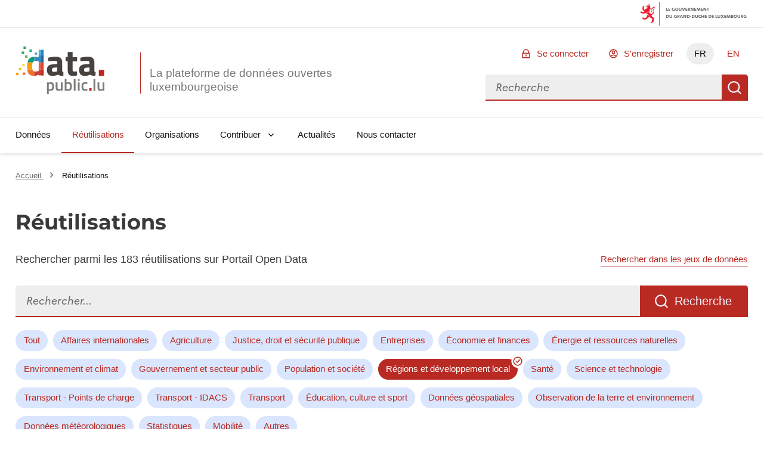

--- FILE ---
content_type: image/svg+xml; charset=utf-8
request_url: https://data.public.lu/_themes/themelu/assets/checkbox-circle-line.svg
body_size: 288
content:
<svg xmlns="http://www.w3.org/2000/svg" viewBox="0 0 24 24" width="24" height="24"><path d="M12 22C6.477 22 2 17.523 2 12S6.477 2 12 2s10 4.477 10 10-4.477 10-10 10zm0-2a8 8 0 1 0 0-16 8 8 0 0 0 0 16zm-.997-4L6.76 11.757l1.414-1.414 2.829 2.829 5.656-5.657 1.415 1.414L11.003 16z"/></svg>